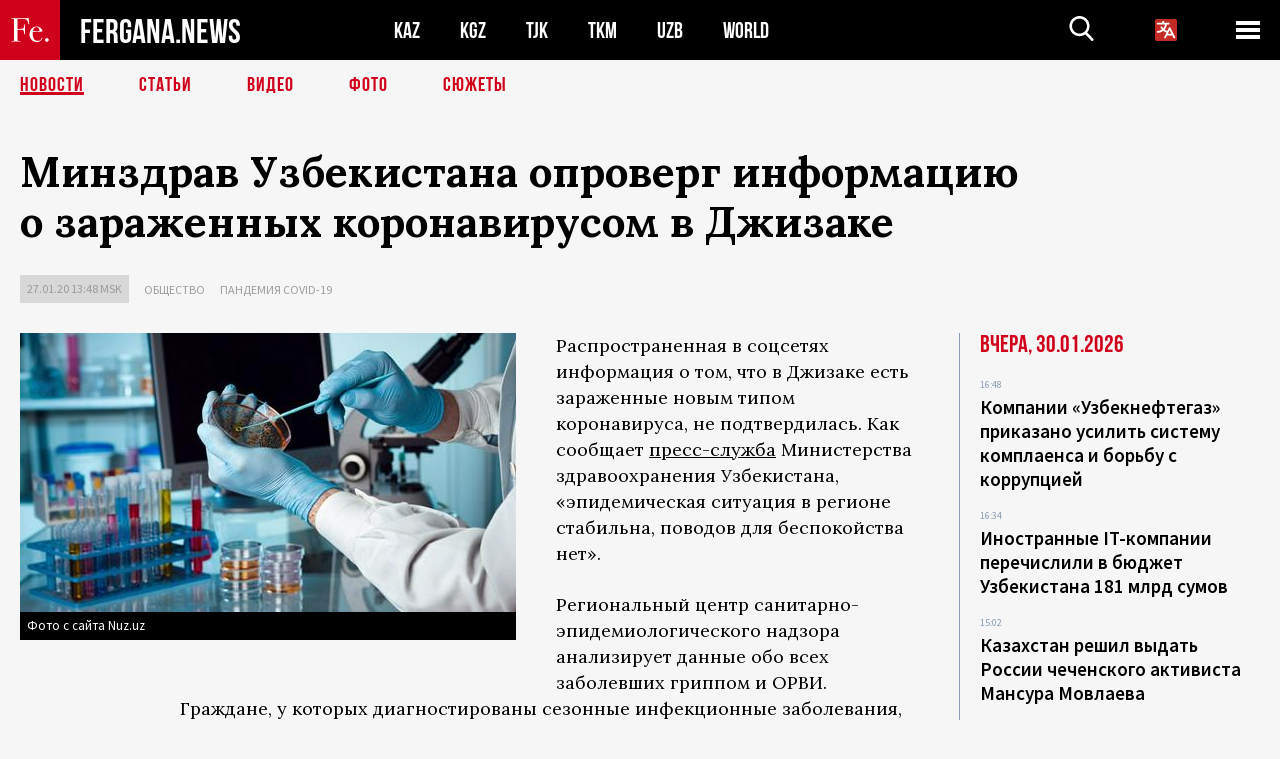

--- FILE ---
content_type: text/html; charset=UTF-8
request_url: https://fergana.ru/news/114521/
body_size: 10458
content:
<!DOCTYPE html>
<html lang="ru">
<head>
<meta http-equiv="content-type" content="text/html; charset=UTF-8" />
<title>Минздрав Узбекистана опроверг информацию о&nbsp;зараженных коронавирусом в&nbsp;Джизаке</title>
<meta name="description" content="Распространенная в соцсетях информация о том, что в Джизаке есть зараженные новым типом коронавируса, не подтвердилась. Как сообщает пресс-служба Министерства здравоохранения Узбекистана, «эпидемическая ситуация в регионе стабильна, поводов для беспокойства нет»." />
<meta name="viewport" content="width=device-width, initial-scale=1.0"/>
	<link rel="icon" type="image/png" href="/templates/images/favicon3.png" />
	<meta name="yandex-verification" content="a316808044713348" />
	<meta name="yandex-verification" content="b1c844c1412fd03d" />
	<meta name="google-site-verification" content="FBiz-D845GQ8T-l6MMSyN-8HyJ32JfO_glII0Pi6l_A" />
	<meta name="google-site-verification" content="T_BHGYR2MCTLiRaWb7wOp893S0DEcncvlk1XfU6LQ68" />
	<meta property="og:image" content="https://fergana.ru/siteapi/media/images/12f070d2-072b-4d34-a3da-5d157da03050.jpeg"><meta property="og:type" content="website"><meta property="og:title" content="Минздрав Узбекистана опроверг информацию о&amp;nbsp;зараженных коронавирусом в&amp;nbsp;Джизаке"><meta property="og:description" content="Распространенная в соцсетях информация о том, что в Джизаке есть зараженные новым типом коронавируса, не подтвердилась. Как сообщает пресс-служба Министерства здравоохранения Узбекистана, «эпидемическая ситуация в регионе стабильна, поводов для беспокойства нет»."><meta property="og:url" content="https://fergana.ru/news/114521/"><link rel="canonical" href="https://fergana.agency/news/114521/">	

	<link href="/templates/css/style.css?1760012029" rel="stylesheet" type="text/css" />
<link href="/templates/css/common.css?1762426569" rel="stylesheet" type="text/css" />
	<style>
		.footer_updated .footer_updated__artradeLink {text-align: center}
		.footer_updated .footer_updated__artradeLink a {display: inline-block}
		@media (min-width: 761px) {
			.donate {
				margin-top: -15px;
			}
		}
		.donate {background: #fff url('/templates/images/quote.svg') no-repeat 35px bottom;
			color: #000000;
			font-family: "Lora";
			font-size: 18px;
			font-weight: 400;
			line-height: 26px;
			padding:20px 35px 40px}
		.donate_title {font-size: 42px; line-height: 1.3; font-weight: 700; font-family:"Source Sans Pro", sans-serif;}
		.donate_text {padding: 18px 0 22px}
		.donate_link {display:block; text-align:center; padding: 10px;
			text-transform: uppercase ;
			color:#fff;
			background: radial-gradient(93.76% 93.76% at 109.79% 114.55%, #FFFFFF 0%, rgba(255, 255, 255, 0.0001) 100%), #D1021B;
			background-blend-mode: soft-light, normal;
			box-shadow: 0px 4px 20px -4px rgba(0, 0, 0, 0.296301);
			font-size: 18px;
			border-radius: 4px; }
	</style>
	
	
		<!-- Global site tag (gtag.js) - Google Analytics -->
<script async src="https://www.googletagmanager.com/gtag/js?id=G-W6BGJZBV09"></script>
<script>
	window.dataLayer = window.dataLayer || [];
	function gtag(){dataLayer.push(arguments);}
	gtag('js', new Date());

	gtag('config', 'G-W6BGJZBV09');
</script>
<!-- Yandex.Metrika counter --> <script type="text/javascript">     (function(m,e,t,r,i,k,a){         m[i]=m[i]||function(){(m[i].a=m[i].a||[]).push(arguments)};         m[i].l=1*new Date();         for (var j = 0; j < document.scripts.length; j++) {if (document.scripts[j].src === r) { return; }}         k=e.createElement(t),a=e.getElementsByTagName(t)[0],k.async=1,k.src=r,a.parentNode.insertBefore(k,a)     })(window, document,'script','https://mc.yandex.ru/metrika/tag.js?id=104663068', 'ym');      ym(104663068, 'init', {ssr:true, webvisor:true, clickmap:true, ecommerce:"dataLayer", accurateTrackBounce:true, trackLinks:true}); </script> <noscript><div><img src="https://mc.yandex.ru/watch/104663068" style="position:absolute; left:-9999px;" alt="" /></div></noscript> <!-- /Yandex.Metrika counter -->


		<script async src="https://pagead2.googlesyndication.com/pagead/js/adsbygoogle.js?client=ca-pub-4087140614498415"
			crossorigin="anonymous"></script>
 </head>

<body class="lang_ru mobile-head-is-visible ">
<div class="out  lang_ru">
	<script type="text/javascript">
	function getCookie(name) {
		var matches = document.cookie.match(new RegExp(
			"(?:^|; )" + name.replace(/([\.$?*|{}\(\)\[\]\\\/\+^])/g, '\\$1') + "=([^;]*)"
		));
		return matches ? decodeURIComponent(matches[1]) : undefined;
	}
</script>
<header class="header">
	<div class="mobile-header-scroll js-mobile-header-scroll">
		<div class="mobile-header-scroll__container">
			<a href="/" class="mobile-header-scroll__logo">
				<svg class="svg-icon">
					<use xmlns:xlink="http://www.w3.org/1999/xlink" xlink:href="/templates/images/sprite.svg?1#logoFe"></use>
				</svg>
			</a>
			<a href="/" class="mobile-header-scroll__text">
				FERGANA.NEWS
			</a>
			<div class="mobile-header-scroll__langs">
					<div class='languages_block'>
		<div class='languages_block_btn'>
			<span>
				<svg width="22" height="22" viewBox="0 0 18 18" fill="none" xmlns="http://www.w3.org/2000/svg">
					<path d="M12 9.17719L13.4119 12H10.5881L11.1844 10.8094L12 9.17719ZM18 1.5V16.5C18 16.8978 17.842 17.2794 17.5607 17.5607C17.2794 17.842 16.8978 18 16.5 18H1.5C1.10218 18 0.720644 17.842 0.43934 17.5607C0.158035 17.2794 0 16.8978 0 16.5V1.5C0 1.10218 0.158035 0.720644 0.43934 0.43934C0.720644 0.158035 1.10218 0 1.5 0H16.5C16.8978 0 17.2794 0.158035 17.5607 0.43934C17.842 0.720644 18 1.10218 18 1.5ZM16.4212 14.6644L12.6713 7.16437C12.609 7.03957 12.5133 6.93458 12.3947 6.86119C12.2761 6.7878 12.1394 6.74892 12 6.74892C11.8606 6.74892 11.7239 6.7878 11.6053 6.86119C11.4867 6.93458 11.391 7.03957 11.3287 7.16437L10.0931 9.6375C9.2983 9.48182 8.54453 9.16257 7.87969 8.7C8.91594 7.52683 9.55711 6.05756 9.7125 4.5H11.25C11.4489 4.5 11.6397 4.42098 11.7803 4.28033C11.921 4.13968 12 3.94891 12 3.75C12 3.55109 11.921 3.36032 11.7803 3.21967C11.6397 3.07902 11.4489 3 11.25 3H7.5V2.25C7.5 2.05109 7.42098 1.86032 7.28033 1.71967C7.13968 1.57902 6.94891 1.5 6.75 1.5C6.55109 1.5 6.36032 1.57902 6.21967 1.71967C6.07902 1.86032 6 2.05109 6 2.25V3H2.25C2.05109 3 1.86032 3.07902 1.71967 3.21967C1.57902 3.36032 1.5 3.55109 1.5 3.75C1.5 3.94891 1.57902 4.13968 1.71967 4.28033C1.86032 4.42098 2.05109 4.5 2.25 4.5H8.20125C8.05246 5.68338 7.5529 6.79515 6.76688 7.69219C6.43388 7.30345 6.15046 6.87486 5.92313 6.41625C5.83101 6.24448 5.67565 6.11532 5.48994 6.05612C5.30424 5.99693 5.10279 6.01235 4.92826 6.09913C4.75373 6.18591 4.61984 6.33722 4.55495 6.52101C4.49006 6.7048 4.49927 6.90663 4.58063 7.08375C4.86768 7.66259 5.22678 8.20282 5.64937 8.69156C4.65044 9.38223 3.46446 9.7515 2.25 9.75C2.05109 9.75 1.86032 9.82902 1.71967 9.96967C1.57902 10.1103 1.5 10.3011 1.5 10.5C1.5 10.6989 1.57902 10.8897 1.71967 11.0303C1.86032 11.171 2.05109 11.25 2.25 11.25C3.87819 11.2517 5.46222 10.7206 6.76031 9.73781C7.54576 10.3382 8.44434 10.7737 9.40219 11.0184L7.57875 14.6644C7.48974 14.8424 7.47509 15.0485 7.53803 15.2373C7.60097 15.4261 7.73635 15.5822 7.91437 15.6713C8.0924 15.7603 8.2985 15.7749 8.48732 15.712C8.67615 15.649 8.83224 15.5137 8.92125 15.3356L9.83813 13.5H14.1619L15.0787 15.3356C15.1228 15.4238 15.1838 15.5024 15.2583 15.567C15.3327 15.6315 15.4192 15.6808 15.5127 15.712C15.6062 15.7431 15.7049 15.7556 15.8032 15.7486C15.9015 15.7416 15.9975 15.7153 16.0856 15.6713C16.1738 15.6272 16.2524 15.5662 16.317 15.4917C16.3815 15.4173 16.4308 15.3308 16.462 15.2373C16.4931 15.1438 16.5056 15.0451 16.4986 14.9468C16.4916 14.8485 16.4653 14.7525 16.4212 14.6644Z"/>
				</svg>
			</span>
		</div>
		<ul class='languages_block_list'>
							<li><a href="https://en.fergana.ru">English</a></li>
								<li><a href="https://uz.fergana.ru">Ўзбекча</a></li>
								<li><a href="https://uzlat.fergana.ru">O‘zbekcha</a></li>
								<li><a href="https://fr.fergana.ru">Français</a></li>
								<li><a href="https://es.fergana.ru">Español</a></li>
								<li><a href="https://it.fergana.ru">Italiano</a></li>
								<li><a href="https://de.fergana.ru">Deutsch</a></li>
								<li><a href="https://zh.fergana.ru">中文</a></li>
						</ul>
	</div>
			</div>
		</div>
	</div>
	<div class="header_wrapper">
		<div class="header__container">
			<div class="header__left">
									<a href="/">
									<span class="header__logo head-logo">
													<div class="svg-wrapper">
								<svg class="svg-icon">
									<use xmlns:xlink="http://www.w3.org/1999/xlink" xlink:href="/templates/images/sprite.svg?1#logoFe"></use>
								</svg>
 							</div>
												<div class="head-logo__text">
							FERGANA.NEWS
						</div>
					</span>
									</a>
				
				<div class="header__countries head-countries">
					<ul>
						<li ><a href="/kz/">KAZ</a></li><li ><a href="/kg/">KGZ</a></li><li ><a href="/tj/">TJK</a></li><li ><a href="/tm/">TKM</a></li><li ><a href="/uz/">UZB</a></li><li ><a href="/world/">WORLD</a></li>					</ul>
				</div>

			</div>

			<div class="header-info">
				<div class="header-info__search">
					<form action="/search/" method="get">
						<div class="header-info-form">
							<div class="header-info-form__item js-head-input">
								<input name="search" class="header-info-form__input js-head-search-input" type="text">
							</div>
							<div class="header-info-form__button">
								<button type="button" class="header-info-form__btn js-head-search">
									<svg class="svg-icon">
										<use xmlns:xlink="http://www.w3.org/1999/xlink" xlink:href="/templates/images/sprite.svg#search"></use>
									</svg>
								</button>
							</div>
						</div>
					</form>
				</div>
					<div class='languages_block'>
		<div class='languages_block_btn'>
			<span>
				<svg width="22" height="22" viewBox="0 0 18 18" fill="none" xmlns="http://www.w3.org/2000/svg">
					<path d="M12 9.17719L13.4119 12H10.5881L11.1844 10.8094L12 9.17719ZM18 1.5V16.5C18 16.8978 17.842 17.2794 17.5607 17.5607C17.2794 17.842 16.8978 18 16.5 18H1.5C1.10218 18 0.720644 17.842 0.43934 17.5607C0.158035 17.2794 0 16.8978 0 16.5V1.5C0 1.10218 0.158035 0.720644 0.43934 0.43934C0.720644 0.158035 1.10218 0 1.5 0H16.5C16.8978 0 17.2794 0.158035 17.5607 0.43934C17.842 0.720644 18 1.10218 18 1.5ZM16.4212 14.6644L12.6713 7.16437C12.609 7.03957 12.5133 6.93458 12.3947 6.86119C12.2761 6.7878 12.1394 6.74892 12 6.74892C11.8606 6.74892 11.7239 6.7878 11.6053 6.86119C11.4867 6.93458 11.391 7.03957 11.3287 7.16437L10.0931 9.6375C9.2983 9.48182 8.54453 9.16257 7.87969 8.7C8.91594 7.52683 9.55711 6.05756 9.7125 4.5H11.25C11.4489 4.5 11.6397 4.42098 11.7803 4.28033C11.921 4.13968 12 3.94891 12 3.75C12 3.55109 11.921 3.36032 11.7803 3.21967C11.6397 3.07902 11.4489 3 11.25 3H7.5V2.25C7.5 2.05109 7.42098 1.86032 7.28033 1.71967C7.13968 1.57902 6.94891 1.5 6.75 1.5C6.55109 1.5 6.36032 1.57902 6.21967 1.71967C6.07902 1.86032 6 2.05109 6 2.25V3H2.25C2.05109 3 1.86032 3.07902 1.71967 3.21967C1.57902 3.36032 1.5 3.55109 1.5 3.75C1.5 3.94891 1.57902 4.13968 1.71967 4.28033C1.86032 4.42098 2.05109 4.5 2.25 4.5H8.20125C8.05246 5.68338 7.5529 6.79515 6.76688 7.69219C6.43388 7.30345 6.15046 6.87486 5.92313 6.41625C5.83101 6.24448 5.67565 6.11532 5.48994 6.05612C5.30424 5.99693 5.10279 6.01235 4.92826 6.09913C4.75373 6.18591 4.61984 6.33722 4.55495 6.52101C4.49006 6.7048 4.49927 6.90663 4.58063 7.08375C4.86768 7.66259 5.22678 8.20282 5.64937 8.69156C4.65044 9.38223 3.46446 9.7515 2.25 9.75C2.05109 9.75 1.86032 9.82902 1.71967 9.96967C1.57902 10.1103 1.5 10.3011 1.5 10.5C1.5 10.6989 1.57902 10.8897 1.71967 11.0303C1.86032 11.171 2.05109 11.25 2.25 11.25C3.87819 11.2517 5.46222 10.7206 6.76031 9.73781C7.54576 10.3382 8.44434 10.7737 9.40219 11.0184L7.57875 14.6644C7.48974 14.8424 7.47509 15.0485 7.53803 15.2373C7.60097 15.4261 7.73635 15.5822 7.91437 15.6713C8.0924 15.7603 8.2985 15.7749 8.48732 15.712C8.67615 15.649 8.83224 15.5137 8.92125 15.3356L9.83813 13.5H14.1619L15.0787 15.3356C15.1228 15.4238 15.1838 15.5024 15.2583 15.567C15.3327 15.6315 15.4192 15.6808 15.5127 15.712C15.6062 15.7431 15.7049 15.7556 15.8032 15.7486C15.9015 15.7416 15.9975 15.7153 16.0856 15.6713C16.1738 15.6272 16.2524 15.5662 16.317 15.4917C16.3815 15.4173 16.4308 15.3308 16.462 15.2373C16.4931 15.1438 16.5056 15.0451 16.4986 14.9468C16.4916 14.8485 16.4653 14.7525 16.4212 14.6644Z"/>
				</svg>
			</span>
		</div>
		<ul class='languages_block_list'>
							<li><a href="https://en.fergana.ru">English</a></li>
								<li><a href="https://uz.fergana.ru">Ўзбекча</a></li>
								<li><a href="https://uzlat.fergana.ru">O‘zbekcha</a></li>
								<li><a href="https://fr.fergana.ru">Français</a></li>
								<li><a href="https://es.fergana.ru">Español</a></li>
								<li><a href="https://it.fergana.ru">Italiano</a></li>
								<li><a href="https://de.fergana.ru">Deutsch</a></li>
								<li><a href="https://zh.fergana.ru">中文</a></li>
						</ul>
	</div>
								<button class="header-info__menu js-head-burger">
					<span></span>
					<span></span>
					<span></span>
				</button>
							</div>
		</div>
				<div class="header-menu js-head-menu">
			<div class="header-menu__container">
					<div class="header-menu__item">
		<div class="header-menu__title"><a href="/state/">Государство</a></div>
		<ul class="list">				<li><a href="/power/">Власть</a></li>
								<li><a href="/politic/">Политика</a></li>
								<li><a href="/military/">Безопасность</a></li>
						</ul>
	</div>
	
	<div class="header-menu__item">
		<div class="header-menu__title"><a href="/people/">Люди</a></div>
		<ul class="list">				<li><a href="/media/">СМИ и интернет</a></li>
								<li><a href="/citizen/">Права человека</a></li>
								<li><a href="/migration/">Миграция</a></li>
								<li><a href="/society/">Общество</a></li>
								<li><a href="/religion/">Религия</a></li>
						</ul>
	</div>
	
	<div class="header-menu__item">
		<div class="header-menu__title"><a href="/civil/">Цивилизация</a></div>
		<ul class="list">				<li><a href="/travel/">Путешествия</a></li>
								<li><a href="/history/">История</a></li>
								<li><a href="/tech/">Наука и технологии</a></li>
								<li><a href="/cult/">Культура</a></li>
						</ul>
	</div>
	
	<div class="header-menu__item">
		<div class="header-menu__title"><a href="/natural/">Среда обитания</a></div>
		<ul class="list">				<li><a href="/ecology/">Экология</a></li>
								<li><a href="/water/">Вода</a></li>
						</ul>
	</div>
	
	<div class="header-menu__item">
		<div class="header-menu__title"><a href="/market/">Рынок</a></div>
		<ul class="list">				<li><a href="/roads/">Коммуникации</a></li>
								<li><a href="/busy/">Бизнес</a></li>
								<li><a href="/money/">Деньги</a></li>
								<li><a href="/cotton/">Хлопок</a></li>
								<li><a href="/economy/">Экономика</a></li>
						</ul>
	</div>
	

	<div class="header-menu__item">
		<div class="header-menu__title"><a href="/law/">Закон и порядок</a></div>
		<ul class="list">				<li><a href="/terror/">Терроризм</a></li>
								<li><a href="/court/">Суд</a></li>
								<li><a href="/corruption/">Коррупция</a></li>
								<li><a href="/crime/">Криминал</a></li>
						</ul>
	</div>
	

	<div class="header-menu__item">
		<div class="header-menu__title"><a href="/planet/">Вокруг</a></div>
		<ul class="list">				<li><a href="/china/">Китай</a></li>
								<li><a href="/osman/">Турция</a></li>
								<li><a href="/iran/">Иран</a></li>
								<li><a href="/rus/">Россия</a></li>
								<li><a href="/afgan/">Афганистан</a></li>
						</ul>
	</div>
	
	<div class="header-menu__item">
		<ul class="header-menu__all-titles">					<li><a href="/sport/">Спорт</a></li>
									<li><a href="/emergency/">ЧП</a></li>
									<li><a href="/cest/">Се ля ви</a></li>
						</ul>
	</div>


	<div class="header-menu__item">
		<ul class="header-menu__all-titles">
			<li><a href="/about/">Об агенстве</a></li>
					</ul>
	</div>
			</div>
			<div class="header-menu__close js-head-close">
				<svg class="svg-icon">
	                <use xmlns:xlink="http://www.w3.org/1999/xlink" xlink:href="/templates/images/sprite.svg#close"></use>
	            </svg>
			</div>
		</div>
			</div>
	<div class="navigation_wrapper js_nav">
	<nav class="navigation">
		<ul class="navigation-list">
							<li class="navigation-list__item navigation-list__item--active">
					<a class="navigation-list__link" href="/news/">
						Новости					</a>
				</li>
								<li class="navigation-list__item ">
					<a class="navigation-list__link" href="/articles/">
						Статьи					</a>
				</li>
								<li class="navigation-list__item ">
					<a class="navigation-list__link" href="/videos/">
						Видео					</a>
				</li>
								<li class="navigation-list__item ">
					<a class="navigation-list__link" href="/photos/">
						Фото					</a>
				</li>
							<li class="navigation-list__item ">
				<a class="navigation-list__link" href="/stories/">
					СЮЖЕТЫ
				</a>
			</li>
					</ul>
	</nav>
</div>
</header>

	<div class="content">
				

		<div class="wrapper">
						<section class="article">
	<div class="article-top ">
		<h1>Минздрав Узбекистана опроверг информацию о&nbsp;зараженных коронавирусом в&nbsp;Джизаке</h1>
						<div class="main-top-links">
			<ul class="main-top-links-list">
				

				<li class="main-top-links-list__item"><span
							class="main-top-links-list__text">27.01.20 13:48						msk</span>
				</li>
											<li class="main-top-links-list__item"><a class="main-top-links-list__link"
																	 href="/society/">Общество</a>
							</li>
													<li class="main-top-links-list__item"><a class="main-top-links-list__link"
																 href="/stories/novyj_virus_pnevmonii_v_kitae/">Пандемия COVID-19</a>
						</li>
						
			</ul>
		</div>
			</div>

	

	<div class="main-columns">
		<div class="main-columns__container">
			<div class="main-columns__main">


				<div class="article-content article-content--narrow ">
					<div class="article-content__image">
	<a href="https://fergana.ru/siteapi/media/images/12f070d2-072b-4d34-a3da-5d157da03050.jpeg" data-fancybox="gallery">
		<img src="https://fergana.ru/siteapi/media/images/12f070d2-072b-4d34-a3da-5d157da03050.jpeg?width=496">
	</a>
			<span>Фото с сайта Nuz.uz</span>
	</div>					<p>Распространенная в&nbsp;соцсетях информация о&nbsp;том, что в&nbsp;Джизаке есть зараженные новым типом коронавируса, не&nbsp;подтвердилась. Как сообщает <a href="https://t.me/ssvmatbuotkotibi/85" target="_blank">пресс-служба</a> Министерства здравоохранения Узбекистана, «эпидемическая ситуация в&nbsp;регионе стабильна, поводов для&nbsp;беспокойства нет».</p><p>Региональный центр санитарно-эпидемиологического надзора анализирует данные обо всех заболевших гриппом и&nbsp;ОРВИ. Граждане, у&nbsp;которых диагностированы сезонные инфекционные заболевания, находятся на&nbsp;контроле специалистов, им&nbsp;оказывается необходимая медицинская помощь, заверили в&nbsp;министерстве.</p><p>Накануне в&nbsp;соцсетях распространилась <a href="https://www.facebook.com/groups/jizzax/permalink/2957436477613947/" target="_blank">информация</a> о&nbsp;том, что в&nbsp;Джизаке с&nbsp;подозрением на&nbsp;коронавирус в&nbsp;областную больницу доставили более 20&nbsp;человек, один из&nbsp;них скончался. Однако, по&nbsp;данным Минздрава, это ничем не&nbsp;подтвержденные слухи.</p><p>25&nbsp;января министр иностранных дел Узбекистана Абдулазиз Камилов <a href="https://kun.uz/ru/news/2020/01/25/v-uzbekistane-zafiksirovali-dva-sluchaya-podozreniya-na-zarajyeniye-koronavirusom" target="_blank">сообщил</a> со&nbsp;ссылкой на&nbsp;Минздрав республики, что в&nbsp;стране было зафиксировано два случая подозрения на&nbsp;коронавирус, распространяемый из&nbsp;Китая. Людей с&nbsp;симптомами опасного заболевания выявили в&nbsp;аэропорту. Врачи анализировали их&nbsp;состояние в&nbsp;течение двух-трех дней, но&nbsp;диагноз не&nbsp;подтвердился.</p><div class="articles-on-the-topic articles-on-the-topic--news">
		<div class="main-title-red">По теме</div>
		<ul class="articles-on-the-topic-list">
			<li class="articles-on-the-topic-list__item">
			<a class="articles-on-the-topic-list__link" href="https://fergana.ru/news/114518/" target="_blank">Киргизия закрыла границу с Китаем из-за коронавируса</a>
		</li>

		<li class="articles-on-the-topic-list__item">
			<a class="articles-on-the-topic-list__link" href="https://fergana.ru/news/114389/" target="_blank">Узбекистан усилил пограничный контроль из-за вспышки пневмонии в Китае</a>
		</li>

	</ul>
</div>
	<p>Посольство Узбекистана в&nbsp;Китае <a href="https://mfa.uz/ru/press/news/2020/01/23041/" target="_blank">посоветовало</a> гражданам, находящимся в&nbsp;КНР или намеревающимся посетить страну, учесть все риски и&nbsp;предпринять меры предосторожности. Узбекским студентам, вернувшимся в&nbsp;январе из&nbsp;города Уханя, где наблюдается очаг эпидемии, рекомендовано обратиться в&nbsp;Агентство санитарно-эпидемиологического благополучия при&nbsp;Минздраве.</p><p>Вспышка пневмонии произошла в&nbsp;Китае в&nbsp;декабре прошлого года. Анализ показал, что ее&nbsp;вызывает коронавирус – из&nbsp;того же&nbsp;семейства, что и&nbsp;атипичная пневмония (SARS), распространение которой в&nbsp;начале 2000-х годов привело к&nbsp;гибели сотен людей в&nbsp;КНР и&nbsp;других странах. При этом эксперты, основываясь на&nbsp;имеющихся данных, отмечали, что новый вирус менее опасен. По&nbsp;состоянию на&nbsp;27&nbsp;января число смертельных случаев достигло 81, все они зафиксированы в&nbsp;Китае. Правительство этой страны <a href="https://fergana.ru/news/114516/" target="_blank">выделило</a> на&nbsp;борьбу с&nbsp;новым вирусом, вызывающим пневмонию, 60,3 млрд юаней (около $8,7 млрд). </p>
					
	<style>
		.socials_links {color:red; font-weight: bold; font-size: 19px; line-height: 1.5; padding-bottom: 30px}
		.socials_links a {color: red; text-decoration: underline}
	</style>
	<div class="socials_links">
		* Больше новостей из стран Центральной Азии - в
		👉&nbsp;<a href="https://t.me/fergananews" target="_blank">Telegram</a> и
		👉&nbsp;<a href="https://dzen.ru/fergana" target="_blank">Дзен</a>!
			</div>


<div class="fe-logo">
	<svg class="svg-icon">
		<use xmlns:xlink="http://www.w3.org/1999/xlink" xlink:href="/templates/images/sprite.svg#logoFe-red"></use>
	</svg>
</div>

						<!-- uSocial -->
	<script async src="https://usocial.pro/usocial/usocial.js?v=6.1.4"; data-script="usocial" charset="utf-8"></script>
	<div class="uSocial-Share" data-pid="9a2aad2f5df95bce08107e726dcbf165" data-type="share" data-options="round-rect,style1,default,absolute,horizontal,size48,eachCounter0,counter0" data-social="telegram,vk,ok,twi,email" data-mobile="vi,wa,sms"></div>
	<!-- /uSocial -->
										
					
									</div>
			</div>
						<aside class="main-columns__aside news-aside">
								<div class="news-aside__wrapper desktop_only ">
		<ul class="news-aside-list" style="margin-top: 0px">
		<div class="main-title-red">Вчера, 30.01.2026</div>
			<li class="news-aside-list__item">
			<div class="news-aside-list__time">16:48</div>
			<div class="news-aside-list__title">
				<a href="/news/145240/">Компании «Узбекнефтегаз» приказано усилить систему комплаенса и борьбу с коррупцией</a>
			</div>
		</li>
		<li class="news-aside-list__item">
			<div class="news-aside-list__time">16:34</div>
			<div class="news-aside-list__title">
				<a href="/news/145238/">Иностранные IT-компании перечислили в бюджет Узбекистана 181 млрд сумов</a>
			</div>
		</li>
		<li class="news-aside-list__item">
			<div class="news-aside-list__time">15:02</div>
			<div class="news-aside-list__title">
				<a href="/news/145232/">Казахстан решил выдать России чеченского активиста Мансура Мовлаева</a>
			</div>
		</li>
		<li class="news-aside-list__item">
			<div class="news-aside-list__time">15:01</div>
			<div class="news-aside-list__title">
				<a href="/news/145237/">Погранслужба Таджикистана сообщила о ликвидации трех афганских контрабандистов</a>
			</div>
		</li>
		<li class="news-aside-list__item">
			<div class="news-aside-list__time">11:03</div>
			<div class="news-aside-list__title">
				<a href="/news/145214/">Турция упростила процедуру выдачи разрешений на работу для мигрантов из Узбекистана</a>
			</div>
		</li>
		<li class="news-aside-list__item">
			<div class="news-aside-list__time">10:16</div>
			<div class="news-aside-list__title">
				<a href="/news/145213/">Таджикистан в 2025 году увеличил экспорт электроэнергии более чем на треть</a>
			</div>
		</li>
		<li class="news-aside-list__item">
			<div class="news-aside-list__time">10:00</div>
			<div class="news-aside-list__title">
				<a href="/news/145212/">Мирзиёев и Эрдоган открыли ЖК «Узбекистан» в пострадавшем от землетрясения иле Хатай</a>
			</div>
		</li>
	<div class="main-title-red">Позавчера, 29.01.2026</div>
			<li class="news-aside-list__item">
			<div class="news-aside-list__time">16:31</div>
			<div class="news-aside-list__title">
				<a href="/news/145180/">Экс-супруге боксера Бивола назначили обязательные работы за оскорбление кыргызов и казахов</a>
			</div>
		</li>
	</ul>
	<div class="news-aside__all">
		<a href="/news/">Все новости</a>
	</div>
</div>
			</aside>
					</div>
	</div>

</section>
	<!-- bottom -->
		<script async src="https://pagead2.googlesyndication.com/pagead/js/adsbygoogle.js?client=ca-pub-4087140614498415"
	        crossorigin="anonymous"></script>


	<div class="" style="padding-bottom: 10px">

		<ins class="adsbygoogle"
			 style="display:block; text-align:center;"
			 data-ad-layout="in-article"
			 data-ad-format="fluid"
			 data-ad-client="ca-pub-4087140614498415"
			 data-ad-slot="1035203854"></ins>
		<script>
			(adsbygoogle = window.adsbygoogle || []).push({});
		</script>
	</div>
		
<div class="longgrids">
	<div class="main-title-red">Читайте также</div>
	<ul class="longgrids-list longgrids-list--index">
		<li class="longgrids-list__item">
	<a href="/articles/145069/" class="longgrids-list__container">
		<div class="longgrids-list__image longgrids-list__image--bg longgrids-list__image--blackout4">
						<img class="longgrids-list__image-full" src="https://fergana.ru/siteapi/media/images/7533a209-1b7d-4a61-ad43-f935f2b1b550.jpeg?height=300">
			<div class="longgrids-list__main-text">
				<div class="longgrids-list__main-top">
					<div class="longgrids-list__main-date">30 января</div>
					<div class="longgrids-list__main-date mobile">30.01</div>
					<div class="longgrids-list__main-author">Пётр Бологов</div>
				</div>
			</div>
								</div>
		<div class="longgrids-list__content">
			<div class="longgrids-list__main-title">
				Когда Иран имел значение			</div>
			<div class="longgrids-list__sub-title">
				Почти 300 лет назад Центральная Азия едва не&nbsp;превратилась в&nbsp;персидскую провинцию			</div>
		</div>
	</a>
</li>
<li class="longgrids-list__item">
	<a href="/photos/145160/" class="longgrids-list__container">
		<div class="longgrids-list__image longgrids-list__image--bg longgrids-list__image--blackout4">
						<img class="longgrids-list__image-full" src="https://fergana.ru/siteapi/media/images/1ab32be4-1649-4f35-8ae2-254c323ad1e6.jpeg?height=300">
			<div class="longgrids-list__main-text">
				<div class="longgrids-list__main-top">
					<div class="longgrids-list__main-date">29 января</div>
					<div class="longgrids-list__main-date mobile">29.01</div>
					<div class="longgrids-list__main-author">Андрей Кудряшов</div>
				</div>
			</div>
						<div class="main-photo_type">
	<svg class="svg-icon">
		<use xmlns:xlink="http://www.w3.org/1999/xlink" xlink:href="/templates/images/sprite.svg#photo-camera"></use>
	</svg>
	<span>Фото</span>
</div>
		</div>
		<div class="longgrids-list__content">
			<div class="longgrids-list__main-title">
				Стимпанк на&nbsp;восточном базаре			</div>
			<div class="longgrids-list__sub-title">
				В&nbsp;театре «Ильхом» проходит выставка Бобура Исмаилова «Дневник путешественника»			</div>
		</div>
	</a>
</li>
<li class="longgrids-list__item">
	<a href="/articles/144713/" class="longgrids-list__container">
		<div class="longgrids-list__image longgrids-list__image--bg longgrids-list__image--blackout4">
						<img class="longgrids-list__image-full" src="https://fergana.ru/siteapi/media/images/4232a710-af7f-45ce-adfa-1969c237b1de.jpeg?height=300">
			<div class="longgrids-list__main-text">
				<div class="longgrids-list__main-top">
					<div class="longgrids-list__main-date">26 января</div>
					<div class="longgrids-list__main-date mobile">26.01</div>
					<div class="longgrids-list__main-author">Мансур Мировалев</div>
				</div>
			</div>
								</div>
		<div class="longgrids-list__content">
			<div class="longgrids-list__main-title">
				Тадж-Махал: между любовью и&nbsp;политикой			</div>
			<div class="longgrids-list__sub-title">
				Путешествие в&nbsp;«райский сад» Бабурида, ставший чужим в&nbsp;современной Индии			</div>
		</div>
	</a>
</li>
<li class="longgrids-list__item">
	<a href="/articles/144856/" class="longgrids-list__container">
		<div class="longgrids-list__image longgrids-list__image--bg longgrids-list__image--blackout4">
						<img class="longgrids-list__image-full" src="https://fergana.ru/siteapi/media/images/a80a0b65-7839-43c5-a6d6-135a3bcb8765.jpeg?height=300">
			<div class="longgrids-list__main-text">
				<div class="longgrids-list__main-top">
					<div class="longgrids-list__main-date">21 января</div>
					<div class="longgrids-list__main-date mobile">21.01</div>
					<div class="longgrids-list__main-author"></div>
				</div>
			</div>
								</div>
		<div class="longgrids-list__content">
			<div class="longgrids-list__main-title">
				Подмога не&nbsp;пришла			</div>
			<div class="longgrids-list__sub-title">
				Что ждет Иран во&nbsp;главе с&nbsp;86-летним стариком, подавившим самый опасный протест в&nbsp;истории режима			</div>
		</div>
	</a>
</li>
<li class="longgrids-list__item">
	<a href="/articles/144769/" class="longgrids-list__container">
		<div class="longgrids-list__image longgrids-list__image--bg longgrids-list__image--blackout4">
						<img class="longgrids-list__image-full" src="https://fergana.ru/siteapi/media/images/6928d075-2b98-4153-af9b-b1345799a8d9.jpeg?height=300">
			<div class="longgrids-list__main-text">
				<div class="longgrids-list__main-top">
					<div class="longgrids-list__main-date">19 января</div>
					<div class="longgrids-list__main-date mobile">19.01</div>
					<div class="longgrids-list__main-author"></div>
				</div>
			</div>
								</div>
		<div class="longgrids-list__content">
			<div class="longgrids-list__main-title">
				Как соловей о&nbsp;розе			</div>
			<div class="longgrids-list__sub-title">
				Ждать ли&nbsp;странам Центральной Азии СВО на&nbsp;своей территории?			</div>
		</div>
	</a>
</li>
<li class="longgrids-list__item">
	<a href="/photos/144765/" class="longgrids-list__container">
		<div class="longgrids-list__image longgrids-list__image--bg longgrids-list__image--blackout4">
						<img class="longgrids-list__image-full" src="https://fergana.ru/siteapi/media/images/bf6e2d0d-5d6f-4eb1-b175-fe07abfbc058.jpeg?height=300">
			<div class="longgrids-list__main-text">
				<div class="longgrids-list__main-top">
					<div class="longgrids-list__main-date">19 января</div>
					<div class="longgrids-list__main-date mobile">19.01</div>
					<div class="longgrids-list__main-author">Андрей Кудряшов</div>
				</div>
			</div>
						<div class="main-photo_type">
	<svg class="svg-icon">
		<use xmlns:xlink="http://www.w3.org/1999/xlink" xlink:href="/templates/images/sprite.svg#photo-camera"></use>
	</svg>
	<span>Фото</span>
</div>
		</div>
		<div class="longgrids-list__content">
			<div class="longgrids-list__main-title">
				Сорок лет любви к&nbsp;природе			</div>
			<div class="longgrids-list__sub-title">
				В&nbsp;Ташкенте прошла XL&nbsp;юбилейная выставка «Художник и&nbsp;природа»			</div>
		</div>
	</a>
</li>
	</ul>
</div>
<!--news_bottom4-->
	<div class="news_top4">
				<div class="news_top4-list-wrapper">
			<ul class="news_top4-list">
						<li class="news_top4-list__item">
					<div class="news_top4-list__title">
						<a href="/articles/144354/">«Не знаешь, Швейк, ты&nbsp;этих мадьяр»</a>
					</div>
					<div class="news_top4-list__content">
						<div class="news_top4-list__image">
							<a href="/articles/144354/"><img src="https://fergana.ru/siteapi/media/images/b5e4b4ed-addf-4d36-82bd-9318d362f737.jpeg?width=228&height=128" alt=""></a>
						</div>
												<p>
							О&nbsp;венгерском вкладе в&nbsp;советизацию Центральной Азии						</p>
											</div>
				</li>
					<li class="news_top4-list__item">
					<div class="news_top4-list__title">
						<a href="/articles/144579/">Метанозависимость</a>
					</div>
					<div class="news_top4-list__content">
						<div class="news_top4-list__image">
							<a href="/articles/144579/"><img src="https://fergana.ru/siteapi/media/images/bdd04f25-8b06-402c-94b7-dff1207d18a9.jpeg?width=228&height=128" alt=""></a>
						</div>
												<p>
							Почему Узбекистан вновь столкнулся с&nbsp;дефицитом газового топлива и&nbsp;повторно ограничил работу автозаправок						</p>
											</div>
				</li>
					<li class="news_top4-list__item">
					<div class="news_top4-list__title">
						<a href="/photos/144519/">Игра в&nbsp;классика</a>
					</div>
					<div class="news_top4-list__content">
						<div class="news_top4-list__image">
							<a href="/photos/144519/"><img src="https://fergana.ru/siteapi/media/images/8d915000-d708-4244-8d8b-2841edbd13e9.jpeg?width=228&height=128" alt=""></a>
						</div>
												<p>
							В&nbsp;Ташкенте презентовали сборник «Рифат-наме»						</p>
											</div>
				</li>
					<li class="news_top4-list__item">
					<div class="news_top4-list__title">
						<a href="/articles/144463/">Аятолла на&nbsp;чемоданах</a>
					</div>
					<div class="news_top4-list__content">
						<div class="news_top4-list__image">
							<a href="/articles/144463/"><img src="https://fergana.ru/siteapi/media/images/0c6ef30b-dce7-45b9-9de0-ddff10020263.jpeg?width=228&height=128" alt=""></a>
						</div>
												<p>
							Насколько вероятна смена режима в&nbsp;Иране из-за новых протестов						</p>
											</div>
				</li>
				</ul>
		</div>
	</div>
				</div>
	</div>
	<footer class="footer_updated">
	<div class="wrapper">
		<div class="footer_updated__container">
						<div class="footer_updated__col footer_updated__info">
								<div class="footer_updated__bottom">
					<div class="footer_updated__artrade">
						<div class="footer_updated__artrade_wrap">
							<a class="footer_updated__artrade_link" href="/about/">Контакты</a>
 						</div>
					</div>
					<div class="footer_updated__design">
						<svg class="svg-icon">
			                <use xmlns:xlink="http://www.w3.org/1999/xlink" xlink:href="/templates/images/sprite.svg#design-logo"></use>
			            </svg>
						<p>
							Дизайн <br> и проектирование							<a href="https://baturingroup.com?fergana">baturingroup.com</a>&nbsp;&#169;&nbsp;2018
						</p>
					</div>
				</div>
			</div>
		</div>
	</div>
</footer></div>

<div class="overlay js-overlay"></div>
<script type="text/javascript" src="/templates/scripts/jquery-3.2.1.min.js"></script>
<script type="text/javascript" src="/templates/scripts/slick.min.js"></script>
<script type="text/javascript" src="/templates/scripts/jquery.fancybox.min.js"></script>
<script type="text/javascript" src="/templates/scripts/select2.full.min.js"></script>
<script type="text/javascript" src="/templates/scripts/lazyYT.js"></script>
<script type="text/javascript" src="/templates/scripts/moment.min.js"></script>
<script type="text/javascript" src="/templates/scripts/daterangepicker.min.js"></script>
<script type="text/javascript" src="/templates/scripts/jquery.matchHeight-min.js"></script>
<script type="text/javascript" src="/templates/scripts/custom.js?1591113932"></script>
<script type="text/javascript" src="/templates/scripts/common.js?1756718147"></script>
</body>
</html>

--- FILE ---
content_type: text/html; charset=utf-8
request_url: https://www.google.com/recaptcha/api2/aframe
body_size: 268
content:
<!DOCTYPE HTML><html><head><meta http-equiv="content-type" content="text/html; charset=UTF-8"></head><body><script nonce="siZXt_WY7JlQrURXatxxbQ">/** Anti-fraud and anti-abuse applications only. See google.com/recaptcha */ try{var clients={'sodar':'https://pagead2.googlesyndication.com/pagead/sodar?'};window.addEventListener("message",function(a){try{if(a.source===window.parent){var b=JSON.parse(a.data);var c=clients[b['id']];if(c){var d=document.createElement('img');d.src=c+b['params']+'&rc='+(localStorage.getItem("rc::a")?sessionStorage.getItem("rc::b"):"");window.document.body.appendChild(d);sessionStorage.setItem("rc::e",parseInt(sessionStorage.getItem("rc::e")||0)+1);localStorage.setItem("rc::h",'1769817465053');}}}catch(b){}});window.parent.postMessage("_grecaptcha_ready", "*");}catch(b){}</script></body></html>